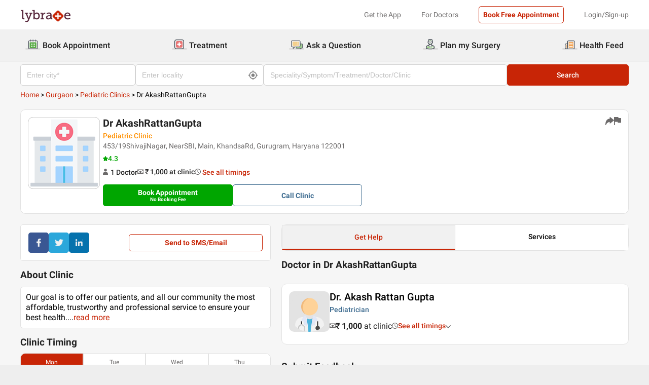

--- FILE ---
content_type: text/css
request_url: https://nu.lybcdn.com/_next/static/css/b5290348d07dee14.css
body_size: 528
content:
.drlist_container-default__BsqCe{width:100%;height:auto}.drlist_container-default__BsqCe .drlist_containerItems__6YRov{background:#fff;border:1px solid #e3e3e3;border-radius:10px;overflow:auto}.drlist_container-default__BsqCe .drlist_containerItems__6YRov table{width:100%;height:auto;border-collapse:collapse;background:#fff;border-radius:10px}.drlist_container-default__BsqCe .drlist_containerItems__6YRov td{text-align:center;border:1px solid #e3e3e3;padding:15px;font-style:normal;font-weight:400;font-size:14px;line-height:24px}.drlist_container-default__BsqCe .drlist_containerItems__6YRov th{text-align:center;border:1px solid #e3e3e3;padding:8px 9px;background:#f1f1f1;font-style:normal;font-weight:700;font-size:14px;line-height:16px;color:#000}@media(min-width:1200px){.drlist_container-default__BsqCe .drlist_containerItems__6YRov th{padding:15px}}.drlist_container-default__BsqCe .drlist_containerItems__6YRov .drlist_name__WYV8j{text-align:center;font-size:auto;font-weight:400;line-height:auto}.drlist_container-default__BsqCe .drlist_containerItems__6YRov .drlist_name__WYV8j:first-child{text-align:start}.drlist_container-default__BsqCe .drlist_containerItems__6YRov .drlist_dataname__yzACi{text-align:start;text-decoration:underline;color:#c82506}@media(max-width:599px){.drlist_container-default__BsqCe .drlist_containerItems__6YRov .drlist_dataname__yzACi{width:50%}}.drlist_container-default__BsqCe .drlist_containerItems__6YRov .drlist_dataname__yzACi:last-child{border-bottom:none}.drlist_container-mobile__zwSmS{width:100%;height:auto}.drlist_container-mobile__zwSmS .drlist_containerItems__6YRov{background:#fff;border:1px solid #e3e3e3;border-radius:10px;overflow:auto}.drlist_container-mobile__zwSmS .drlist_containerItems__6YRov table{width:100%;height:auto;border-collapse:collapse;background:#fff;border-radius:10px}.drlist_container-mobile__zwSmS .drlist_containerItems__6YRov td{text-align:center;border:1px solid #e3e3e3;padding:15px;font-style:normal;font-weight:400;font-size:14px;line-height:24px}.drlist_container-mobile__zwSmS .drlist_containerItems__6YRov th{text-align:center;border:1px solid #e3e3e3;padding:8px 9px;background:#f1f1f1;font-style:normal;font-weight:700;font-size:14px;line-height:16px;color:#000}@media(min-width:1200px){.drlist_container-mobile__zwSmS .drlist_containerItems__6YRov th{padding:15px}}.drlist_container-mobile__zwSmS .drlist_containerItems__6YRov .drlist_name__WYV8j{text-align:center;font-size:auto;font-weight:400;line-height:auto}.drlist_container-mobile__zwSmS .drlist_containerItems__6YRov .drlist_name__WYV8j:first-child{text-align:start}.drlist_container-mobile__zwSmS .drlist_containerItems__6YRov .drlist_dataname__yzACi{text-align:start;text-decoration:underline;color:#c82506}@media(max-width:599px){.drlist_container-mobile__zwSmS .drlist_containerItems__6YRov .drlist_dataname__yzACi{width:50%}}.drlist_container-mobile__zwSmS .drlist_containerItems__6YRov .drlist_dataname__yzACi:last-child{border-bottom:none}.drlist_container-desktop__t9E4o{width:100%;height:auto}.drlist_container-desktop__t9E4o .drlist_containerItems__6YRov{background:#fff;border:1px solid #e3e3e3;border-radius:10px;overflow:auto}.drlist_container-desktop__t9E4o .drlist_containerItems__6YRov table{width:100%;height:auto;border-collapse:collapse;background:#fff;border-radius:10px}.drlist_container-desktop__t9E4o .drlist_containerItems__6YRov td{text-align:center;border:1px solid #e3e3e3;padding:15px;font-style:normal;font-weight:400;font-size:14px;line-height:24px}.drlist_container-desktop__t9E4o .drlist_containerItems__6YRov th{text-align:center;border:1px solid #e3e3e3;padding:8px 9px;background:#f1f1f1;font-style:normal;font-weight:700;font-size:14px;line-height:16px;color:#000}@media(min-width:1200px){.drlist_container-desktop__t9E4o .drlist_containerItems__6YRov th{padding:15px}}.drlist_container-desktop__t9E4o .drlist_containerItems__6YRov .drlist_name__WYV8j{text-align:center;font-size:auto;font-weight:400;line-height:auto}.drlist_container-desktop__t9E4o .drlist_containerItems__6YRov .drlist_name__WYV8j:first-child{text-align:start}.drlist_container-desktop__t9E4o .drlist_containerItems__6YRov .drlist_dataname__yzACi{text-align:start;text-decoration:underline;color:#c82506}@media(max-width:599px){.drlist_container-desktop__t9E4o .drlist_containerItems__6YRov .drlist_dataname__yzACi{width:50%}}.drlist_container-desktop__t9E4o .drlist_containerItems__6YRov .drlist_dataname__yzACi:last-child{border-bottom:none}.drlist_container-mobileVernacular__uoGU_{width:100%;height:auto}.drlist_container-mobileVernacular__uoGU_ .drlist_containerItems__6YRov{background:#fff;border:1px solid #e3e3e3;border-radius:10px;overflow:auto}.drlist_container-mobileVernacular__uoGU_ .drlist_containerItems__6YRov table{width:100%;height:auto;border-collapse:collapse;background:#fff;border-radius:10px}.drlist_container-mobileVernacular__uoGU_ .drlist_containerItems__6YRov td{text-align:center;border:1px solid #e3e3e3;padding:15px;font-style:normal;font-weight:400;font-size:14px;line-height:24px}.drlist_container-mobileVernacular__uoGU_ .drlist_containerItems__6YRov th{text-align:center;border:1px solid #e3e3e3;padding:8px 9px;background:#f1f1f1;font-style:normal;font-weight:700;font-size:14px;line-height:16px;color:#000}@media(min-width:1200px){.drlist_container-mobileVernacular__uoGU_ .drlist_containerItems__6YRov th{padding:15px}}.drlist_container-mobileVernacular__uoGU_ .drlist_containerItems__6YRov .drlist_name__WYV8j{text-align:center;font-size:auto;font-weight:700;line-height:auto}.drlist_container-mobileVernacular__uoGU_ .drlist_containerItems__6YRov .drlist_name__WYV8j:first-child{text-align:start}.drlist_container-mobileVernacular__uoGU_ .drlist_containerItems__6YRov .drlist_dataname__yzACi{text-align:start;text-decoration:underline;color:#c82506}@media(max-width:599px){.drlist_container-mobileVernacular__uoGU_ .drlist_containerItems__6YRov .drlist_dataname__yzACi{width:50%}}.drlist_container-mobileVernacular__uoGU_ .drlist_containerItems__6YRov .drlist_dataname__yzACi:last-child{border-bottom:none}.drlist_container-desktopVernacular__Yl0no{width:100%;height:auto}.drlist_container-desktopVernacular__Yl0no .drlist_containerItems__6YRov{background:#fff;border:1px solid #e3e3e3;border-radius:10px;overflow:auto}.drlist_container-desktopVernacular__Yl0no .drlist_containerItems__6YRov table{width:100%;height:auto;border-collapse:collapse;background:#fff;border-radius:10px}.drlist_container-desktopVernacular__Yl0no .drlist_containerItems__6YRov td{text-align:center;border:1px solid #e3e3e3;padding:15px;font-style:normal;font-weight:400;font-size:14px;line-height:24px}.drlist_container-desktopVernacular__Yl0no .drlist_containerItems__6YRov th{text-align:center;border:1px solid #e3e3e3;padding:8px 9px;background:#f1f1f1;font-style:normal;font-weight:700;font-size:14px;line-height:16px;color:#000}@media(min-width:1200px){.drlist_container-desktopVernacular__Yl0no .drlist_containerItems__6YRov th{padding:15px}}.drlist_container-desktopVernacular__Yl0no .drlist_containerItems__6YRov .drlist_name__WYV8j{text-align:center;font-size:auto;font-weight:700;line-height:auto}.drlist_container-desktopVernacular__Yl0no .drlist_containerItems__6YRov .drlist_name__WYV8j:first-child{text-align:start}.drlist_container-desktopVernacular__Yl0no .drlist_containerItems__6YRov .drlist_dataname__yzACi{text-align:start;text-decoration:underline;color:#c82506}@media(max-width:599px){.drlist_container-desktopVernacular__Yl0no .drlist_containerItems__6YRov .drlist_dataname__yzACi{width:50%}}.drlist_container-desktopVernacular__Yl0no .drlist_containerItems__6YRov .drlist_dataname__yzACi:last-child{border-bottom:none}

--- FILE ---
content_type: application/javascript
request_url: https://nu.lybcdn.com/_next/static/chunks/2183.ee391847f06e5aa0.js
body_size: 1539
content:
(self.webpackChunk_N_E=self.webpackChunk_N_E||[]).push([[2183,85],{82183:function(e,n,r){"use strict";r.r(n);var o=r(85893),a=r(54866),i=r.n(a),s=r(5956);let t=e=>{let{data:n=[],title:r}=e;return(0,o.jsx)("div",{className:i().CommonCardComponentContainer,children:(0,o.jsx)(s.default,{question:r,icon:"right-arrow",position:"right",answer:(0,o.jsx)("div",{className:i().CommonCardComponentContainerItem,children:n.map(e=>(0,o.jsx)("div",{className:i().paraItems,children:(0,o.jsx)("p",{children:(0,o.jsx)("a",{href:"/".concat(e.url),children:e.anchorText})})},e.id))}),styleHeader:{justifyContent:"space-between"},iscpv:!0})})};n.default=t},5956:function(e,n,r){"use strict";r.r(n),r.d(n,{default:function(){return j}});var o=r(85893),a=r(67294),i=r(342),s=r.n(i),t=r(54646),c=r.n(t),d=r(55317),p=r(8849),l=r.n(p),_=r(71309),m=r(94184),u=r.n(m);let w=e=>{let n,{onclick:r,isVisible:a,title:i,icon:s,position:t,styleHeader:p,isContentTable:m,innerStyleContent:w,istableofContent:x,iscpv:h,isppv:v}=e,C=[],j=e=>"down-arrow"===e?d.CW:"right-arrow"===e?d.zrb:void 0;"down-arrow"===s&&(n=x?(0,o.jsx)(l(),{path:j(s),size:1,color:"#C82506"}):(0,o.jsx)(l(),{path:j(s),size:1,color:"#000000"})),"right-arrow"===s&&(n=(0,o.jsx)(l(),{path:j(s),size:1,color:"#000000"})),a&&"down-arrow"===s&&(n=x?(0,o.jsx)(l(),{path:d.Waq,size:1,color:"#C82506"}):(0,o.jsx)(l(),{path:d.Waq,size:1,color:"#000000"})),a&&"right-arrow"===s&&(n=(0,o.jsx)(l(),{path:d.CW,size:1,color:"#000000"}));let y=(0,o.jsx)("h2",{className:u()(c().question,m&&c().questionHowTo,h&&c().cpvHeader,v&&c().ppvHeader),children:i}),H=(0,o.jsx)("div",{className:"".concat(c().symbol," ").concat(a&&!s?c().multiply:c().plus),children:s?n:"+"});"right"===t?(C.push(y),C.push(H)):(C.push(H),C.push(y));let f=()=>{r()};return(0,o.jsx)(o.Fragment,{children:m?(0,o.jsx)(_.Z,{style:{margin:"10px 15px 10px 15px"},innerStyle:w,children:(0,o.jsx)("div",{className:c().questionWrapper,style:p,onClick:f,children:C})}):(0,o.jsx)("div",{className:c().questionWrapper,style:p,onClick:f,children:C})})};var x=r(96090),h=r.n(x);let v=e=>{let{content:n,visibilityToggler:r,isContentTable:a,iscpv:i,isppv:s,isCowin:t}=e;return(0,o.jsx)(o.Fragment,{children:a?(0,o.jsx)(_.Z,{style:{margin:"10px 15px 10px 15px"},innerStyle:{background:"#FFFFFF",border:"1px solid #E3E3E3","border-radius":"10px",padding:"5px 12px"},children:(0,o.jsx)("div",{className:h().answerHowTo,children:(0,o.jsx)("p",{onClick:r,children:n})})}):(0,o.jsx)("div",{className:u()(h().answer,i&&h().cpvanswerItem,s&&h().ppvanswerItem,t&&h().cowin),children:(0,o.jsx)("p",{onClick:r,children:n})})})},C=e=>{let[n,r]=(0,a.useState)(!1),i=()=>{r(!n)};return(0,o.jsxs)("div",{className:s().faqWrapper,style:e.style,children:[(0,o.jsx)(w,{title:e.question,icon:e.icon,styleHeader:e.styleHeader,position:e.position,onclick:i,isVisible:n,isContentTable:e.isHowTo,innerStyleContent:e.innerStyleContent,istableofContent:e.istableofContent,iscpv:e.iscpv,isppv:e.isppv}),n&&e.answer&&(0,o.jsx)(v,{isCowin:e.isCowin,content:e.answer,visibilityToggler:i,isContentTable:e.isHowTo,style:e.style,iscpv:e.iscpv,isppv:e.isppv})]})};var j=C},71309:function(e,n,r){"use strict";var o=r(85893),a=r(94184),i=r.n(a),s=r(7331),t=r.n(s);let c=e=>{let{isRounded:n,width:r,style:a,innerStyle:s,children:c}=e;return(0,o.jsx)("div",{className:"".concat(t().cardBackground," ").concat(n&&t().cardBackgroundOverride),width:r,style:a,children:(0,o.jsx)("div",{className:i()(t().card,n&&t().rounded),style:s,children:c})})};n.Z=c},54866:function(e){e.exports={CommonCardComponentContainer:"commoncardcomponent_CommonCardComponentContainer__smu4n",CommonCardComponentContainerItem:"commoncardcomponent_CommonCardComponentContainerItem__dyhfk",paraItems:"commoncardcomponent_paraItems__H4fdf"}},342:function(e){e.exports={faqWrapper:"accordion_faqWrapper__ycX8n"}},54646:function(e){e.exports={questionWrapper:"accordionHeader_questionWrapper__TkyIz",question:"accordionHeader_question__5r8Xk",questionHowTo:"accordionHeader_questionHowTo__2v3zS",cpvHeader:"accordionHeader_cpvHeader__uFQtO",ppvHeader:"accordionHeader_ppvHeader__8FvMb",symbol:"accordionHeader_symbol__t5CQ4",plus:"accordionHeader_plus__tzuBk",multiply:"accordionHeader_multiply__nC1pB"}},96090:function(e){e.exports={answer:"accordionItem_answer__Oj7mA","slide-down":"accordionItem_slide-down__tNc2L",answerHowTo:"accordionItem_answerHowTo__Er_sL",cpvanswerItem:"accordionItem_cpvanswerItem__rjobE",ppvanswerItem:"accordionItem_ppvanswerItem__sSmJ_",animDown:"accordionItem_animDown__wvpJZ","slide-up":"accordionItem_slide-up__YGawa",animUp:"accordionItem_animUp__qt1pN",cowin:"accordionItem_cowin__KweQI"}},7331:function(e){e.exports={cardBackground:"card_cardBackground__z42eW",card:"card_card__MSNL3",rounded:"card_rounded__hzdV1",cardBackgroundOverride:"card_cardBackgroundOverride__XS39x"}}}]);

--- FILE ---
content_type: image/svg+xml
request_url: https://assets.lybrate.com/f_auto,c_limit,w_48,q_auto/imgs/product/next/twitter-web.svg
body_size: 1225
content:
<svg width="40" height="40" viewBox="0 0 40 40" fill="none" xmlns="http://www.w3.org/2000/svg" xmlns:xlink="http://www.w3.org/1999/xlink">
<g clip-path="url(#clip0_1843_1785)">
<path d="M0 5C0 2.23858 2.23858 0 5 0H35C37.7614 0 40 2.23858 40 5V35C40 37.7614 37.7614 40 35 40H5C2.23858 40 0 37.7614 0 35V5Z" fill="#2BA7DB"/>
<rect x="12" y="13" width="16.8" height="14" fill="url(#pattern0)"/>
</g>
<defs>
<pattern id="pattern0" patternContentUnits="objectBoundingBox" width="1" height="1">
<use xlink:href="#image0_1843_1785" transform="scale(0.0208333 0.025)"/>
</pattern>
<clipPath id="clip0_1843_1785">
<rect width="40" height="40" fill="white"/>
</clipPath>
<image id="image0_1843_1785" width="48" height="40" xlink:href="[data-uri]"/>
</defs>
</svg>


--- FILE ---
content_type: image/svg+xml
request_url: https://assets.lybrate.com/f_auto,c_limit,w_48,q_auto/imgs/product/next/linkedin-web.svg
body_size: 1023
content:
<svg width="40" height="40" viewBox="0 0 40 40" fill="none" xmlns="http://www.w3.org/2000/svg" xmlns:xlink="http://www.w3.org/1999/xlink">
<g clip-path="url(#clip0_1843_1786)">
<path d="M0 5C0 2.23858 2.23858 0 5 0H35C37.7614 0 40 2.23858 40 5V35C40 37.7614 37.7614 40 35 40H5C2.23858 40 0 37.7614 0 35V5Z" fill="#0572AD"/>
<rect x="13" y="13" width="13.7083" height="14" fill="url(#pattern0)"/>
</g>
<defs>
<pattern id="pattern0" patternContentUnits="objectBoundingBox" width="1" height="1">
<use xlink:href="#image0_1843_1786" transform="scale(0.0212766 0.0208333)"/>
</pattern>
<clipPath id="clip0_1843_1786">
<rect width="40" height="40" fill="white"/>
</clipPath>
<image id="image0_1843_1786" width="47" height="48" xlink:href="[data-uri]"/>
</defs>
</svg>
